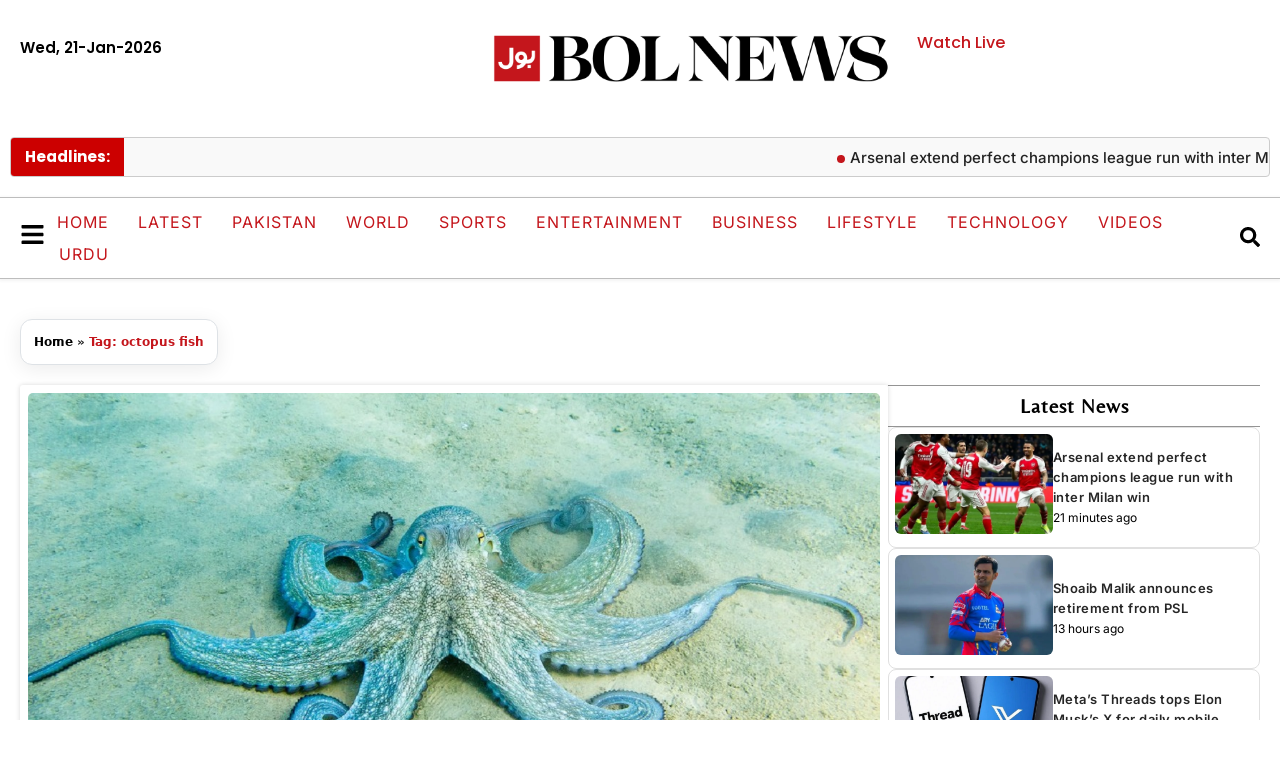

--- FILE ---
content_type: text/html; charset=utf-8
request_url: https://www.google.com/recaptcha/api2/aframe
body_size: 266
content:
<!DOCTYPE HTML><html><head><meta http-equiv="content-type" content="text/html; charset=UTF-8"></head><body><script nonce="t6vq5ocqCj_li03P9wZfcA">/** Anti-fraud and anti-abuse applications only. See google.com/recaptcha */ try{var clients={'sodar':'https://pagead2.googlesyndication.com/pagead/sodar?'};window.addEventListener("message",function(a){try{if(a.source===window.parent){var b=JSON.parse(a.data);var c=clients[b['id']];if(c){var d=document.createElement('img');d.src=c+b['params']+'&rc='+(localStorage.getItem("rc::a")?sessionStorage.getItem("rc::b"):"");window.document.body.appendChild(d);sessionStorage.setItem("rc::e",parseInt(sessionStorage.getItem("rc::e")||0)+1);localStorage.setItem("rc::h",'1768971373084');}}}catch(b){}});window.parent.postMessage("_grecaptcha_ready", "*");}catch(b){}</script></body></html>